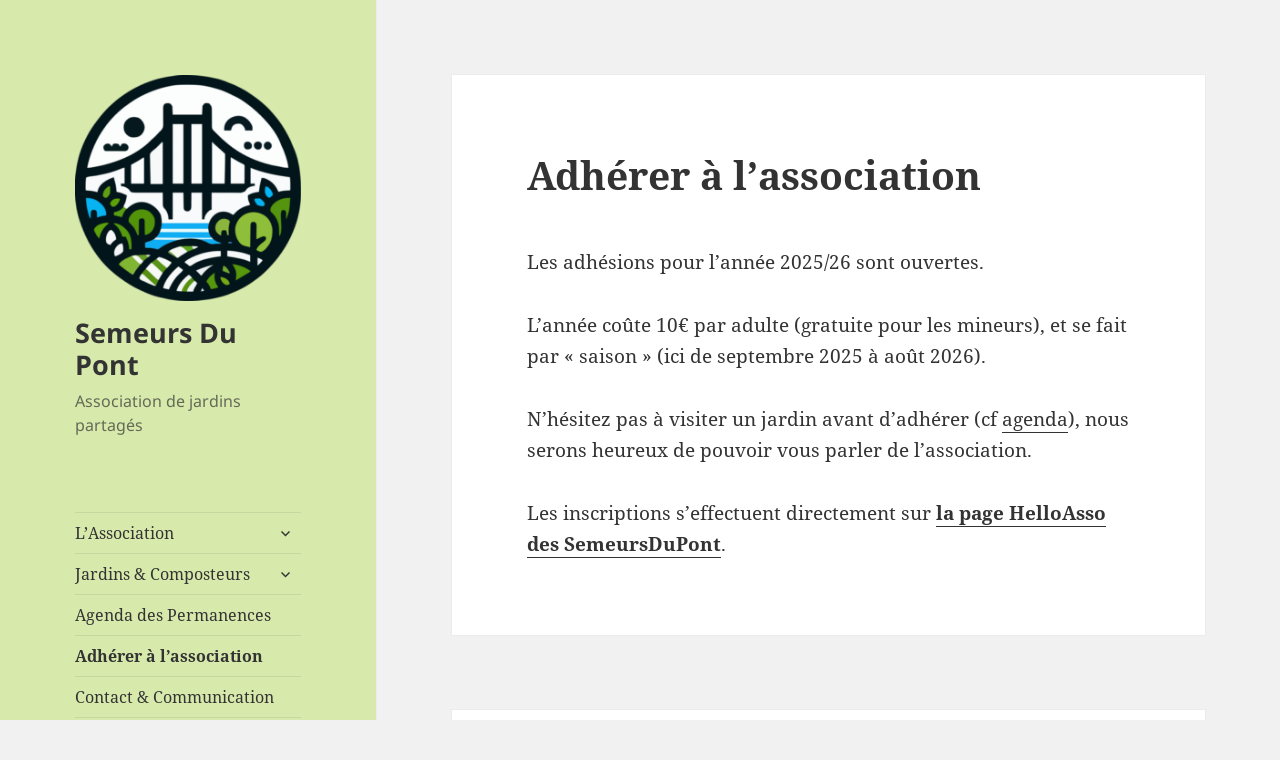

--- FILE ---
content_type: text/html; charset=UTF-8
request_url: https://www.semeursdupont.fr/adherer/
body_size: 8375
content:
<!DOCTYPE html>
<html lang="fr-FR" class="no-js">
<head>
<meta charset="UTF-8">
<meta name="viewport" content="width=device-width, initial-scale=1.0">
<link rel="profile" href="https://gmpg.org/xfn/11">
<link rel="pingback" href="https://www.semeursdupont.fr/xmlrpc.php">
<script>(function(html){html.className = html.className.replace(/\bno-js\b/,'js')})(document.documentElement);</script>
<meta name='robots' content='index, follow, max-image-preview:large, max-snippet:-1, max-video-preview:-1' />
<style>img:is([sizes="auto" i], [sizes^="auto," i]) { contain-intrinsic-size: 3000px 1500px }</style>
<script>
window.koko_analytics = {"url":"https:\/\/www.semeursdupont.fr\/koko-analytics-collect.php","site_url":"https:\/\/www.semeursdupont.fr","post_id":23,"path":"\/adherer\/","method":"fingerprint","use_cookie":false};
</script>
<!-- This site is optimized with the Yoast SEO plugin v26.7 - https://yoast.com/wordpress/plugins/seo/ -->
<title>Adhérer à l&#039;association - Semeurs Du Pont</title>
<link rel="canonical" href="https://www.semeursdupont.fr/adherer/" />
<meta property="og:locale" content="fr_FR" />
<meta property="og:type" content="article" />
<meta property="og:title" content="Adhérer à l&#039;association - Semeurs Du Pont" />
<meta property="og:description" content="Les adhésions pour l&rsquo;année 2025/26 sont ouvertes. L&rsquo;année coûte 10€ par adulte (gratuite pour les mineurs), et se fait par « saison » (ici de septembre 2025 à août 2026). N&rsquo;hésitez pas à visiter un jardin avant d&rsquo;adhérer (cf agenda), nous serons heureux de pouvoir vous parler de l&rsquo;association. Les inscriptions s&rsquo;effectuent directement sur la page HelloAsso &hellip; Continuer la lecture de Adhérer à l&rsquo;association" />
<meta property="og:url" content="https://www.semeursdupont.fr/adherer/" />
<meta property="og:site_name" content="Semeurs Du Pont" />
<meta property="article:modified_time" content="2025-07-24T16:19:14+00:00" />
<meta name="twitter:card" content="summary_large_image" />
<meta name="twitter:label1" content="Durée de lecture estimée" />
<meta name="twitter:data1" content="1 minute" />
<script type="application/ld+json" class="yoast-schema-graph">{"@context":"https://schema.org","@graph":[{"@type":"WebPage","@id":"https://www.semeursdupont.fr/adherer/","url":"https://www.semeursdupont.fr/adherer/","name":"Adhérer à l'association - Semeurs Du Pont","isPartOf":{"@id":"https://www.semeursdupont.fr/#website"},"datePublished":"2018-12-17T22:04:37+00:00","dateModified":"2025-07-24T16:19:14+00:00","breadcrumb":{"@id":"https://www.semeursdupont.fr/adherer/#breadcrumb"},"inLanguage":"fr-FR","potentialAction":[{"@type":"ReadAction","target":["https://www.semeursdupont.fr/adherer/"]}]},{"@type":"BreadcrumbList","@id":"https://www.semeursdupont.fr/adherer/#breadcrumb","itemListElement":[{"@type":"ListItem","position":1,"name":"Accueil","item":"https://www.semeursdupont.fr/"},{"@type":"ListItem","position":2,"name":"Adhérer à l&rsquo;association"}]},{"@type":"WebSite","@id":"https://www.semeursdupont.fr/#website","url":"https://www.semeursdupont.fr/","name":"Semeurs Du Pont","description":"Association de jardins partagés","publisher":{"@id":"https://www.semeursdupont.fr/#organization"},"potentialAction":[{"@type":"SearchAction","target":{"@type":"EntryPoint","urlTemplate":"https://www.semeursdupont.fr/?s={search_term_string}"},"query-input":{"@type":"PropertyValueSpecification","valueRequired":true,"valueName":"search_term_string"}}],"inLanguage":"fr-FR"},{"@type":"Organization","@id":"https://www.semeursdupont.fr/#organization","name":"Semeurs Du Pont","url":"https://www.semeursdupont.fr/","logo":{"@type":"ImageObject","inLanguage":"fr-FR","@id":"https://www.semeursdupont.fr/#/schema/logo/image/","url":"https://www.semeursdupont.fr/wp-content/uploads/2024/11/cropped-sdp-2024-v2-1.png","contentUrl":"https://www.semeursdupont.fr/wp-content/uploads/2024/11/cropped-sdp-2024-v2-1.png","width":248,"height":248,"caption":"Semeurs Du Pont"},"image":{"@id":"https://www.semeursdupont.fr/#/schema/logo/image/"}}]}</script>
<!-- / Yoast SEO plugin. -->
<link rel="alternate" type="application/rss+xml" title="Semeurs Du Pont &raquo; Flux" href="https://www.semeursdupont.fr/feed/" />
<link rel="alternate" type="application/rss+xml" title="Semeurs Du Pont &raquo; Flux des commentaires" href="https://www.semeursdupont.fr/comments/feed/" />
<script>
window._wpemojiSettings = {"baseUrl":"https:\/\/s.w.org\/images\/core\/emoji\/16.0.1\/72x72\/","ext":".png","svgUrl":"https:\/\/s.w.org\/images\/core\/emoji\/16.0.1\/svg\/","svgExt":".svg","source":{"concatemoji":"https:\/\/www.semeursdupont.fr\/wp-includes\/js\/wp-emoji-release.min.js?ver=6.8.3"}};
/*! This file is auto-generated */
!function(s,n){var o,i,e;function c(e){try{var t={supportTests:e,timestamp:(new Date).valueOf()};sessionStorage.setItem(o,JSON.stringify(t))}catch(e){}}function p(e,t,n){e.clearRect(0,0,e.canvas.width,e.canvas.height),e.fillText(t,0,0);var t=new Uint32Array(e.getImageData(0,0,e.canvas.width,e.canvas.height).data),a=(e.clearRect(0,0,e.canvas.width,e.canvas.height),e.fillText(n,0,0),new Uint32Array(e.getImageData(0,0,e.canvas.width,e.canvas.height).data));return t.every(function(e,t){return e===a[t]})}function u(e,t){e.clearRect(0,0,e.canvas.width,e.canvas.height),e.fillText(t,0,0);for(var n=e.getImageData(16,16,1,1),a=0;a<n.data.length;a++)if(0!==n.data[a])return!1;return!0}function f(e,t,n,a){switch(t){case"flag":return n(e,"\ud83c\udff3\ufe0f\u200d\u26a7\ufe0f","\ud83c\udff3\ufe0f\u200b\u26a7\ufe0f")?!1:!n(e,"\ud83c\udde8\ud83c\uddf6","\ud83c\udde8\u200b\ud83c\uddf6")&&!n(e,"\ud83c\udff4\udb40\udc67\udb40\udc62\udb40\udc65\udb40\udc6e\udb40\udc67\udb40\udc7f","\ud83c\udff4\u200b\udb40\udc67\u200b\udb40\udc62\u200b\udb40\udc65\u200b\udb40\udc6e\u200b\udb40\udc67\u200b\udb40\udc7f");case"emoji":return!a(e,"\ud83e\udedf")}return!1}function g(e,t,n,a){var r="undefined"!=typeof WorkerGlobalScope&&self instanceof WorkerGlobalScope?new OffscreenCanvas(300,150):s.createElement("canvas"),o=r.getContext("2d",{willReadFrequently:!0}),i=(o.textBaseline="top",o.font="600 32px Arial",{});return e.forEach(function(e){i[e]=t(o,e,n,a)}),i}function t(e){var t=s.createElement("script");t.src=e,t.defer=!0,s.head.appendChild(t)}"undefined"!=typeof Promise&&(o="wpEmojiSettingsSupports",i=["flag","emoji"],n.supports={everything:!0,everythingExceptFlag:!0},e=new Promise(function(e){s.addEventListener("DOMContentLoaded",e,{once:!0})}),new Promise(function(t){var n=function(){try{var e=JSON.parse(sessionStorage.getItem(o));if("object"==typeof e&&"number"==typeof e.timestamp&&(new Date).valueOf()<e.timestamp+604800&&"object"==typeof e.supportTests)return e.supportTests}catch(e){}return null}();if(!n){if("undefined"!=typeof Worker&&"undefined"!=typeof OffscreenCanvas&&"undefined"!=typeof URL&&URL.createObjectURL&&"undefined"!=typeof Blob)try{var e="postMessage("+g.toString()+"("+[JSON.stringify(i),f.toString(),p.toString(),u.toString()].join(",")+"));",a=new Blob([e],{type:"text/javascript"}),r=new Worker(URL.createObjectURL(a),{name:"wpTestEmojiSupports"});return void(r.onmessage=function(e){c(n=e.data),r.terminate(),t(n)})}catch(e){}c(n=g(i,f,p,u))}t(n)}).then(function(e){for(var t in e)n.supports[t]=e[t],n.supports.everything=n.supports.everything&&n.supports[t],"flag"!==t&&(n.supports.everythingExceptFlag=n.supports.everythingExceptFlag&&n.supports[t]);n.supports.everythingExceptFlag=n.supports.everythingExceptFlag&&!n.supports.flag,n.DOMReady=!1,n.readyCallback=function(){n.DOMReady=!0}}).then(function(){return e}).then(function(){var e;n.supports.everything||(n.readyCallback(),(e=n.source||{}).concatemoji?t(e.concatemoji):e.wpemoji&&e.twemoji&&(t(e.twemoji),t(e.wpemoji)))}))}((window,document),window._wpemojiSettings);
</script>
<style id='wp-emoji-styles-inline-css'>
img.wp-smiley, img.emoji {
display: inline !important;
border: none !important;
box-shadow: none !important;
height: 1em !important;
width: 1em !important;
margin: 0 0.07em !important;
vertical-align: -0.1em !important;
background: none !important;
padding: 0 !important;
}
</style>
<link rel='stylesheet' id='wp-block-library-css' href='//www.semeursdupont.fr/wp-content/cache/wpfc-minified/1pdehcmg/lm5z.css' media='all' />
<style id='wp-block-library-theme-inline-css'>
.wp-block-audio :where(figcaption){color:#555;font-size:13px;text-align:center}.is-dark-theme .wp-block-audio :where(figcaption){color:#ffffffa6}.wp-block-audio{margin:0 0 1em}.wp-block-code{border:1px solid #ccc;border-radius:4px;font-family:Menlo,Consolas,monaco,monospace;padding:.8em 1em}.wp-block-embed :where(figcaption){color:#555;font-size:13px;text-align:center}.is-dark-theme .wp-block-embed :where(figcaption){color:#ffffffa6}.wp-block-embed{margin:0 0 1em}.blocks-gallery-caption{color:#555;font-size:13px;text-align:center}.is-dark-theme .blocks-gallery-caption{color:#ffffffa6}:root :where(.wp-block-image figcaption){color:#555;font-size:13px;text-align:center}.is-dark-theme :root :where(.wp-block-image figcaption){color:#ffffffa6}.wp-block-image{margin:0 0 1em}.wp-block-pullquote{border-bottom:4px solid;border-top:4px solid;color:currentColor;margin-bottom:1.75em}.wp-block-pullquote cite,.wp-block-pullquote footer,.wp-block-pullquote__citation{color:currentColor;font-size:.8125em;font-style:normal;text-transform:uppercase}.wp-block-quote{border-left:.25em solid;margin:0 0 1.75em;padding-left:1em}.wp-block-quote cite,.wp-block-quote footer{color:currentColor;font-size:.8125em;font-style:normal;position:relative}.wp-block-quote:where(.has-text-align-right){border-left:none;border-right:.25em solid;padding-left:0;padding-right:1em}.wp-block-quote:where(.has-text-align-center){border:none;padding-left:0}.wp-block-quote.is-large,.wp-block-quote.is-style-large,.wp-block-quote:where(.is-style-plain){border:none}.wp-block-search .wp-block-search__label{font-weight:700}.wp-block-search__button{border:1px solid #ccc;padding:.375em .625em}:where(.wp-block-group.has-background){padding:1.25em 2.375em}.wp-block-separator.has-css-opacity{opacity:.4}.wp-block-separator{border:none;border-bottom:2px solid;margin-left:auto;margin-right:auto}.wp-block-separator.has-alpha-channel-opacity{opacity:1}.wp-block-separator:not(.is-style-wide):not(.is-style-dots){width:100px}.wp-block-separator.has-background:not(.is-style-dots){border-bottom:none;height:1px}.wp-block-separator.has-background:not(.is-style-wide):not(.is-style-dots){height:2px}.wp-block-table{margin:0 0 1em}.wp-block-table td,.wp-block-table th{word-break:normal}.wp-block-table :where(figcaption){color:#555;font-size:13px;text-align:center}.is-dark-theme .wp-block-table :where(figcaption){color:#ffffffa6}.wp-block-video :where(figcaption){color:#555;font-size:13px;text-align:center}.is-dark-theme .wp-block-video :where(figcaption){color:#ffffffa6}.wp-block-video{margin:0 0 1em}:root :where(.wp-block-template-part.has-background){margin-bottom:0;margin-top:0;padding:1.25em 2.375em}
</style>
<style id='classic-theme-styles-inline-css'>
/*! This file is auto-generated */
.wp-block-button__link{color:#fff;background-color:#32373c;border-radius:9999px;box-shadow:none;text-decoration:none;padding:calc(.667em + 2px) calc(1.333em + 2px);font-size:1.125em}.wp-block-file__button{background:#32373c;color:#fff;text-decoration:none}
</style>
<style id='global-styles-inline-css'>
:root{--wp--preset--aspect-ratio--square: 1;--wp--preset--aspect-ratio--4-3: 4/3;--wp--preset--aspect-ratio--3-4: 3/4;--wp--preset--aspect-ratio--3-2: 3/2;--wp--preset--aspect-ratio--2-3: 2/3;--wp--preset--aspect-ratio--16-9: 16/9;--wp--preset--aspect-ratio--9-16: 9/16;--wp--preset--color--black: #000000;--wp--preset--color--cyan-bluish-gray: #abb8c3;--wp--preset--color--white: #fff;--wp--preset--color--pale-pink: #f78da7;--wp--preset--color--vivid-red: #cf2e2e;--wp--preset--color--luminous-vivid-orange: #ff6900;--wp--preset--color--luminous-vivid-amber: #fcb900;--wp--preset--color--light-green-cyan: #7bdcb5;--wp--preset--color--vivid-green-cyan: #00d084;--wp--preset--color--pale-cyan-blue: #8ed1fc;--wp--preset--color--vivid-cyan-blue: #0693e3;--wp--preset--color--vivid-purple: #9b51e0;--wp--preset--color--dark-gray: #111;--wp--preset--color--light-gray: #f1f1f1;--wp--preset--color--yellow: #f4ca16;--wp--preset--color--dark-brown: #352712;--wp--preset--color--medium-pink: #e53b51;--wp--preset--color--light-pink: #ffe5d1;--wp--preset--color--dark-purple: #2e2256;--wp--preset--color--purple: #674970;--wp--preset--color--blue-gray: #22313f;--wp--preset--color--bright-blue: #55c3dc;--wp--preset--color--light-blue: #e9f2f9;--wp--preset--gradient--vivid-cyan-blue-to-vivid-purple: linear-gradient(135deg,rgba(6,147,227,1) 0%,rgb(155,81,224) 100%);--wp--preset--gradient--light-green-cyan-to-vivid-green-cyan: linear-gradient(135deg,rgb(122,220,180) 0%,rgb(0,208,130) 100%);--wp--preset--gradient--luminous-vivid-amber-to-luminous-vivid-orange: linear-gradient(135deg,rgba(252,185,0,1) 0%,rgba(255,105,0,1) 100%);--wp--preset--gradient--luminous-vivid-orange-to-vivid-red: linear-gradient(135deg,rgba(255,105,0,1) 0%,rgb(207,46,46) 100%);--wp--preset--gradient--very-light-gray-to-cyan-bluish-gray: linear-gradient(135deg,rgb(238,238,238) 0%,rgb(169,184,195) 100%);--wp--preset--gradient--cool-to-warm-spectrum: linear-gradient(135deg,rgb(74,234,220) 0%,rgb(151,120,209) 20%,rgb(207,42,186) 40%,rgb(238,44,130) 60%,rgb(251,105,98) 80%,rgb(254,248,76) 100%);--wp--preset--gradient--blush-light-purple: linear-gradient(135deg,rgb(255,206,236) 0%,rgb(152,150,240) 100%);--wp--preset--gradient--blush-bordeaux: linear-gradient(135deg,rgb(254,205,165) 0%,rgb(254,45,45) 50%,rgb(107,0,62) 100%);--wp--preset--gradient--luminous-dusk: linear-gradient(135deg,rgb(255,203,112) 0%,rgb(199,81,192) 50%,rgb(65,88,208) 100%);--wp--preset--gradient--pale-ocean: linear-gradient(135deg,rgb(255,245,203) 0%,rgb(182,227,212) 50%,rgb(51,167,181) 100%);--wp--preset--gradient--electric-grass: linear-gradient(135deg,rgb(202,248,128) 0%,rgb(113,206,126) 100%);--wp--preset--gradient--midnight: linear-gradient(135deg,rgb(2,3,129) 0%,rgb(40,116,252) 100%);--wp--preset--gradient--dark-gray-gradient-gradient: linear-gradient(90deg, rgba(17,17,17,1) 0%, rgba(42,42,42,1) 100%);--wp--preset--gradient--light-gray-gradient: linear-gradient(90deg, rgba(241,241,241,1) 0%, rgba(215,215,215,1) 100%);--wp--preset--gradient--white-gradient: linear-gradient(90deg, rgba(255,255,255,1) 0%, rgba(230,230,230,1) 100%);--wp--preset--gradient--yellow-gradient: linear-gradient(90deg, rgba(244,202,22,1) 0%, rgba(205,168,10,1) 100%);--wp--preset--gradient--dark-brown-gradient: linear-gradient(90deg, rgba(53,39,18,1) 0%, rgba(91,67,31,1) 100%);--wp--preset--gradient--medium-pink-gradient: linear-gradient(90deg, rgba(229,59,81,1) 0%, rgba(209,28,51,1) 100%);--wp--preset--gradient--light-pink-gradient: linear-gradient(90deg, rgba(255,229,209,1) 0%, rgba(255,200,158,1) 100%);--wp--preset--gradient--dark-purple-gradient: linear-gradient(90deg, rgba(46,34,86,1) 0%, rgba(66,48,123,1) 100%);--wp--preset--gradient--purple-gradient: linear-gradient(90deg, rgba(103,73,112,1) 0%, rgba(131,93,143,1) 100%);--wp--preset--gradient--blue-gray-gradient: linear-gradient(90deg, rgba(34,49,63,1) 0%, rgba(52,75,96,1) 100%);--wp--preset--gradient--bright-blue-gradient: linear-gradient(90deg, rgba(85,195,220,1) 0%, rgba(43,180,211,1) 100%);--wp--preset--gradient--light-blue-gradient: linear-gradient(90deg, rgba(233,242,249,1) 0%, rgba(193,218,238,1) 100%);--wp--preset--font-size--small: 13px;--wp--preset--font-size--medium: 20px;--wp--preset--font-size--large: 36px;--wp--preset--font-size--x-large: 42px;--wp--preset--spacing--20: 0.44rem;--wp--preset--spacing--30: 0.67rem;--wp--preset--spacing--40: 1rem;--wp--preset--spacing--50: 1.5rem;--wp--preset--spacing--60: 2.25rem;--wp--preset--spacing--70: 3.38rem;--wp--preset--spacing--80: 5.06rem;--wp--preset--shadow--natural: 6px 6px 9px rgba(0, 0, 0, 0.2);--wp--preset--shadow--deep: 12px 12px 50px rgba(0, 0, 0, 0.4);--wp--preset--shadow--sharp: 6px 6px 0px rgba(0, 0, 0, 0.2);--wp--preset--shadow--outlined: 6px 6px 0px -3px rgba(255, 255, 255, 1), 6px 6px rgba(0, 0, 0, 1);--wp--preset--shadow--crisp: 6px 6px 0px rgba(0, 0, 0, 1);}:where(.is-layout-flex){gap: 0.5em;}:where(.is-layout-grid){gap: 0.5em;}body .is-layout-flex{display: flex;}.is-layout-flex{flex-wrap: wrap;align-items: center;}.is-layout-flex > :is(*, div){margin: 0;}body .is-layout-grid{display: grid;}.is-layout-grid > :is(*, div){margin: 0;}:where(.wp-block-columns.is-layout-flex){gap: 2em;}:where(.wp-block-columns.is-layout-grid){gap: 2em;}:where(.wp-block-post-template.is-layout-flex){gap: 1.25em;}:where(.wp-block-post-template.is-layout-grid){gap: 1.25em;}.has-black-color{color: var(--wp--preset--color--black) !important;}.has-cyan-bluish-gray-color{color: var(--wp--preset--color--cyan-bluish-gray) !important;}.has-white-color{color: var(--wp--preset--color--white) !important;}.has-pale-pink-color{color: var(--wp--preset--color--pale-pink) !important;}.has-vivid-red-color{color: var(--wp--preset--color--vivid-red) !important;}.has-luminous-vivid-orange-color{color: var(--wp--preset--color--luminous-vivid-orange) !important;}.has-luminous-vivid-amber-color{color: var(--wp--preset--color--luminous-vivid-amber) !important;}.has-light-green-cyan-color{color: var(--wp--preset--color--light-green-cyan) !important;}.has-vivid-green-cyan-color{color: var(--wp--preset--color--vivid-green-cyan) !important;}.has-pale-cyan-blue-color{color: var(--wp--preset--color--pale-cyan-blue) !important;}.has-vivid-cyan-blue-color{color: var(--wp--preset--color--vivid-cyan-blue) !important;}.has-vivid-purple-color{color: var(--wp--preset--color--vivid-purple) !important;}.has-black-background-color{background-color: var(--wp--preset--color--black) !important;}.has-cyan-bluish-gray-background-color{background-color: var(--wp--preset--color--cyan-bluish-gray) !important;}.has-white-background-color{background-color: var(--wp--preset--color--white) !important;}.has-pale-pink-background-color{background-color: var(--wp--preset--color--pale-pink) !important;}.has-vivid-red-background-color{background-color: var(--wp--preset--color--vivid-red) !important;}.has-luminous-vivid-orange-background-color{background-color: var(--wp--preset--color--luminous-vivid-orange) !important;}.has-luminous-vivid-amber-background-color{background-color: var(--wp--preset--color--luminous-vivid-amber) !important;}.has-light-green-cyan-background-color{background-color: var(--wp--preset--color--light-green-cyan) !important;}.has-vivid-green-cyan-background-color{background-color: var(--wp--preset--color--vivid-green-cyan) !important;}.has-pale-cyan-blue-background-color{background-color: var(--wp--preset--color--pale-cyan-blue) !important;}.has-vivid-cyan-blue-background-color{background-color: var(--wp--preset--color--vivid-cyan-blue) !important;}.has-vivid-purple-background-color{background-color: var(--wp--preset--color--vivid-purple) !important;}.has-black-border-color{border-color: var(--wp--preset--color--black) !important;}.has-cyan-bluish-gray-border-color{border-color: var(--wp--preset--color--cyan-bluish-gray) !important;}.has-white-border-color{border-color: var(--wp--preset--color--white) !important;}.has-pale-pink-border-color{border-color: var(--wp--preset--color--pale-pink) !important;}.has-vivid-red-border-color{border-color: var(--wp--preset--color--vivid-red) !important;}.has-luminous-vivid-orange-border-color{border-color: var(--wp--preset--color--luminous-vivid-orange) !important;}.has-luminous-vivid-amber-border-color{border-color: var(--wp--preset--color--luminous-vivid-amber) !important;}.has-light-green-cyan-border-color{border-color: var(--wp--preset--color--light-green-cyan) !important;}.has-vivid-green-cyan-border-color{border-color: var(--wp--preset--color--vivid-green-cyan) !important;}.has-pale-cyan-blue-border-color{border-color: var(--wp--preset--color--pale-cyan-blue) !important;}.has-vivid-cyan-blue-border-color{border-color: var(--wp--preset--color--vivid-cyan-blue) !important;}.has-vivid-purple-border-color{border-color: var(--wp--preset--color--vivid-purple) !important;}.has-vivid-cyan-blue-to-vivid-purple-gradient-background{background: var(--wp--preset--gradient--vivid-cyan-blue-to-vivid-purple) !important;}.has-light-green-cyan-to-vivid-green-cyan-gradient-background{background: var(--wp--preset--gradient--light-green-cyan-to-vivid-green-cyan) !important;}.has-luminous-vivid-amber-to-luminous-vivid-orange-gradient-background{background: var(--wp--preset--gradient--luminous-vivid-amber-to-luminous-vivid-orange) !important;}.has-luminous-vivid-orange-to-vivid-red-gradient-background{background: var(--wp--preset--gradient--luminous-vivid-orange-to-vivid-red) !important;}.has-very-light-gray-to-cyan-bluish-gray-gradient-background{background: var(--wp--preset--gradient--very-light-gray-to-cyan-bluish-gray) !important;}.has-cool-to-warm-spectrum-gradient-background{background: var(--wp--preset--gradient--cool-to-warm-spectrum) !important;}.has-blush-light-purple-gradient-background{background: var(--wp--preset--gradient--blush-light-purple) !important;}.has-blush-bordeaux-gradient-background{background: var(--wp--preset--gradient--blush-bordeaux) !important;}.has-luminous-dusk-gradient-background{background: var(--wp--preset--gradient--luminous-dusk) !important;}.has-pale-ocean-gradient-background{background: var(--wp--preset--gradient--pale-ocean) !important;}.has-electric-grass-gradient-background{background: var(--wp--preset--gradient--electric-grass) !important;}.has-midnight-gradient-background{background: var(--wp--preset--gradient--midnight) !important;}.has-small-font-size{font-size: var(--wp--preset--font-size--small) !important;}.has-medium-font-size{font-size: var(--wp--preset--font-size--medium) !important;}.has-large-font-size{font-size: var(--wp--preset--font-size--large) !important;}.has-x-large-font-size{font-size: var(--wp--preset--font-size--x-large) !important;}
:where(.wp-block-post-template.is-layout-flex){gap: 1.25em;}:where(.wp-block-post-template.is-layout-grid){gap: 1.25em;}
:where(.wp-block-columns.is-layout-flex){gap: 2em;}:where(.wp-block-columns.is-layout-grid){gap: 2em;}
:root :where(.wp-block-pullquote){font-size: 1.5em;line-height: 1.6;}
</style>
<link rel='stylesheet' id='twentyfifteen-fonts-css' href='//www.semeursdupont.fr/wp-content/cache/wpfc-minified/7yef1zdh/lm5z.css' media='all' />
<link rel='stylesheet' id='genericons-css' href='//www.semeursdupont.fr/wp-content/cache/wpfc-minified/kqfrhz6w/lm5z.css' media='all' />
<link rel='stylesheet' id='twentyfifteen-style-css' href='//www.semeursdupont.fr/wp-content/cache/wpfc-minified/qlindo3y/lm5z.css' media='all' />
<style id='twentyfifteen-style-inline-css'>
/* Custom Header Background Color */
body:before,
.site-header {
background-color: #d7eaac;
}
@media screen and (min-width: 59.6875em) {
.site-header,
.secondary {
background-color: transparent;
}
.widget button,
.widget input[type="button"],
.widget input[type="reset"],
.widget input[type="submit"],
.widget_calendar tbody a,
.widget_calendar tbody a:hover,
.widget_calendar tbody a:focus {
color: #d7eaac;
}
}
</style>
<link rel='stylesheet' id='twentyfifteen-block-style-css' href='//www.semeursdupont.fr/wp-content/cache/wpfc-minified/qi1r3was/lm5z.css' media='all' />
<script src="https://www.semeursdupont.fr/wp-includes/js/jquery/jquery.min.js?ver=3.7.1" id="jquery-core-js"></script>
<script src="https://www.semeursdupont.fr/wp-includes/js/jquery/jquery-migrate.min.js?ver=3.4.1" id="jquery-migrate-js"></script>
<script id="twentyfifteen-script-js-extra">
var screenReaderText = {"expand":"<span class=\"screen-reader-text\">ouvrir le sous-menu<\/span>","collapse":"<span class=\"screen-reader-text\">fermer le sous-menu<\/span>"};
</script>
<script src="https://www.semeursdupont.fr/wp-content/themes/twentyfifteen/js/functions.js?ver=20250303" id="twentyfifteen-script-js" defer data-wp-strategy="defer"></script>
<link rel="https://api.w.org/" href="https://www.semeursdupont.fr/wp-json/" /><link rel="alternate" title="JSON" type="application/json" href="https://www.semeursdupont.fr/wp-json/wp/v2/pages/23" /><link rel="EditURI" type="application/rsd+xml" title="RSD" href="https://www.semeursdupont.fr/xmlrpc.php?rsd" />
<meta name="generator" content="WordPress 6.8.3" />
<link rel='shortlink' href='https://www.semeursdupont.fr/?p=23' />
<link rel="alternate" title="oEmbed (JSON)" type="application/json+oembed" href="https://www.semeursdupont.fr/wp-json/oembed/1.0/embed?url=https%3A%2F%2Fwww.semeursdupont.fr%2Fadherer%2F" />
<link rel="alternate" title="oEmbed (XML)" type="text/xml+oembed" href="https://www.semeursdupont.fr/wp-json/oembed/1.0/embed?url=https%3A%2F%2Fwww.semeursdupont.fr%2Fadherer%2F&#038;format=xml" />
<link rel="icon" href="https://www.semeursdupont.fr/wp-content/uploads/2024/11/cropped-sdp-2024-v2-32x32.png" sizes="32x32" />
<link rel="icon" href="https://www.semeursdupont.fr/wp-content/uploads/2024/11/cropped-sdp-2024-v2-192x192.png" sizes="192x192" />
<link rel="apple-touch-icon" href="https://www.semeursdupont.fr/wp-content/uploads/2024/11/cropped-sdp-2024-v2-180x180.png" />
<meta name="msapplication-TileImage" content="https://www.semeursdupont.fr/wp-content/uploads/2024/11/cropped-sdp-2024-v2-270x270.png" />
</head>
<body class="wp-singular page-template-default page page-id-23 wp-custom-logo wp-embed-responsive wp-theme-twentyfifteen">
<div id="page" class="hfeed site">
<a class="skip-link screen-reader-text" href="#content">
Aller au contenu	</a>
<div id="sidebar" class="sidebar">
<header id="masthead" class="site-header">
<div class="site-branding">
<a href="https://www.semeursdupont.fr/" class="custom-logo-link" rel="home"><img width="248" height="248" src="https://www.semeursdupont.fr/wp-content/uploads/2024/11/cropped-sdp-2024-v2-1.png" class="custom-logo" alt="Semeurs Du Pont" decoding="async" fetchpriority="high" srcset="https://www.semeursdupont.fr/wp-content/uploads/2024/11/cropped-sdp-2024-v2-1.png 248w, https://www.semeursdupont.fr/wp-content/uploads/2024/11/cropped-sdp-2024-v2-1-150x150.png 150w" sizes="(max-width: 248px) 100vw, 248px" /></a>						<p class="site-title"><a href="https://www.semeursdupont.fr/" rel="home" >Semeurs Du Pont</a></p>
<p class="site-description">Association de jardins partagés</p>
<button class="secondary-toggle">Menu et widgets</button>
</div><!-- .site-branding -->
</header><!-- .site-header -->
<div id="secondary" class="secondary">
<nav id="site-navigation" class="main-navigation">
<div class="menu-principal-container"><ul id="menu-principal" class="nav-menu"><li id="menu-item-22" class="menu-item menu-item-type-post_type menu-item-object-page menu-item-home menu-item-has-children menu-item-22"><a href="https://www.semeursdupont.fr/">L&rsquo;Association</a>
<ul class="sub-menu">
<li id="menu-item-675" class="menu-item menu-item-type-post_type menu-item-object-page menu-item-675"><a href="https://www.semeursdupont.fr/association-semeurs-du-pont/documents-officiels/">Documents Officiels</a></li>
<li id="menu-item-683" class="menu-item menu-item-type-post_type menu-item-object-page menu-item-683"><a href="https://www.semeursdupont.fr/association-semeurs-du-pont/charte-graphique/">Charte Graphique</a></li>
</ul>
</li>
<li id="menu-item-581" class="menu-item menu-item-type-post_type menu-item-object-page menu-item-has-children menu-item-581"><a href="https://www.semeursdupont.fr/les-jardins/">Jardins &amp; Composteurs</a>
<ul class="sub-menu">
<li id="menu-item-616" class="menu-item menu-item-type-post_type menu-item-object-page menu-item-616"><a href="https://www.semeursdupont.fr/les-jardins/jardin-du-val-dosne-saint-maurice/">Jardin du Val d&rsquo;Osne</a></li>
<li id="menu-item-636" class="menu-item menu-item-type-post_type menu-item-object-page menu-item-636"><a href="https://www.semeursdupont.fr/les-jardins/jardin-de-bercy-charenton/">Jardin de Bercy</a></li>
<li id="menu-item-647" class="menu-item menu-item-type-post_type menu-item-object-page menu-item-647"><a href="https://www.semeursdupont.fr/les-jardins/les-composteurs/">Les Composteurs</a></li>
<li id="menu-item-637" class="menu-item menu-item-type-post_type menu-item-object-page menu-item-637"><a href="https://www.semeursdupont.fr/les-jardins/jardinieres-du-square-paul-eluard/">Jardinières du Square Paul Eluard</a></li>
</ul>
</li>
<li id="menu-item-189" class="menu-item menu-item-type-post_type menu-item-object-page menu-item-189"><a href="https://www.semeursdupont.fr/agenda/">Agenda des Permanences</a></li>
<li id="menu-item-25" class="menu-item menu-item-type-post_type menu-item-object-page current-menu-item page_item page-item-23 current_page_item menu-item-25"><a href="https://www.semeursdupont.fr/adherer/" aria-current="page">Adhérer à l&rsquo;association</a></li>
<li id="menu-item-28" class="menu-item menu-item-type-post_type menu-item-object-page menu-item-28"><a href="https://www.semeursdupont.fr/contact/">Contact &amp; Communication</a></li>
<li id="menu-item-30" class="menu-item menu-item-type-taxonomy menu-item-object-category menu-item-30"><a href="https://www.semeursdupont.fr/category/actualites/">Actualités</a></li>
</ul></div>			</nav><!-- .main-navigation -->
<div id="widget-area" class="widget-area" role="complementary">
<aside id="search-2" class="widget widget_search"><form role="search" method="get" class="search-form" action="https://www.semeursdupont.fr/">
<label>
<span class="screen-reader-text">Rechercher :</span>
<input type="search" class="search-field" placeholder="Rechercher…" value="" name="s" />
</label>
<input type="submit" class="search-submit screen-reader-text" value="Rechercher" />
</form></aside>			</div><!-- .widget-area -->
</div><!-- .secondary -->
</div><!-- .sidebar -->
<div id="content" class="site-content">
<div id="primary" class="content-area">
<main id="main" class="site-main">
<article id="post-23" class="post-23 page type-page status-publish hentry">
<header class="entry-header">
<h1 class="entry-title">Adhérer à l&rsquo;association</h1>	</header><!-- .entry-header -->
<div class="entry-content">
<p>Les adhésions pour l&rsquo;année 2025/26 sont ouvertes.</p>
<p>L&rsquo;année coûte 10€ par adulte (gratuite pour les mineurs), et se fait par « saison » (ici de septembre 2025 à août 2026).</p>
<p>N&rsquo;hésitez pas à visiter un jardin avant d&rsquo;adhérer (cf <a href="https://www.semeursdupont.fr/agenda/" data-type="page" data-id="186">agenda</a>), nous serons heureux de pouvoir vous parler de l&rsquo;association.</p>
<p>Les inscriptions s&rsquo;effectuent directement sur <a href="https://www.helloasso.com/associations/les-semeurs-du-pont/adhesions/adherer-a-l-association-semeursdupont-saison-septembre-2025-a-aout-2026" target="_blank" rel="noreferrer noopener"><strong>la page HelloAsso des SemeursDuPont</strong></a>.</p>
</div><!-- .entry-content -->
</article><!-- #post-23 -->
</main><!-- .site-main -->
</div><!-- .content-area -->

</div><!-- .site-content -->
<footer id="colophon" class="site-footer">
<div class="site-info">
</div><!-- .site-info -->
</footer><!-- .site-footer -->
</div><!-- .site -->
<script type="speculationrules">
{"prefetch":[{"source":"document","where":{"and":[{"href_matches":"\/*"},{"not":{"href_matches":["\/wp-*.php","\/wp-admin\/*","\/wp-content\/uploads\/*","\/wp-content\/*","\/wp-content\/plugins\/*","\/wp-content\/themes\/twentyfifteen\/*","\/*\\?(.+)"]}},{"not":{"selector_matches":"a[rel~=\"nofollow\"]"}},{"not":{"selector_matches":".no-prefetch, .no-prefetch a"}}]},"eagerness":"conservative"}]}
</script>
<!-- Koko Analytics v2.1.3 - https://www.kokoanalytics.com/ -->
<script>
!function(){var e=window,r=e.koko_analytics;r.trackPageview=function(e,t){"prerender"==document.visibilityState||/bot|crawl|spider|seo|lighthouse|facebookexternalhit|preview/i.test(navigator.userAgent)||navigator.sendBeacon(r.url,new URLSearchParams({pa:e,po:t,r:0==document.referrer.indexOf(r.site_url)?"":document.referrer,m:r.use_cookie?"c":r.method[0]}))},e.addEventListener("load",function(){r.trackPageview(r.path,r.post_id)})}();
</script>
</body>
</html><!-- WP Fastest Cache file was created in 0.363 seconds, on 16 January 2026 @ 19 h 25 min -->

--- FILE ---
content_type: text/css
request_url: https://www.semeursdupont.fr/wp-content/cache/wpfc-minified/7yef1zdh/lm5z.css
body_size: 1158
content:
@font-face {
font-family: 'Noto Sans';
font-style: normal;
font-display: fallback;
font-weight: 400;
src:
url(https://www.semeursdupont.fr/wp-content/themes/twentyfifteen/assets/fonts/noto-sans/noto-sans-cyrillic-ext-400-normal.woff2?ver=27) format('woff2'),
url(https://www.semeursdupont.fr/wp-content/themes/twentyfifteen/assets/fonts/noto-sans/noto-sans-all-400-normal.woff?ver=27) format('woff');
unicode-range: U+0460-052F, U+1C80-1C88, U+20B4, U+2DE0-2DFF, U+A640-A69F, U+FE2E-FE2F;
} @font-face {
font-family: 'Noto Sans';
font-style: normal;
font-display: fallback;
font-weight: 400;
src:
url(https://www.semeursdupont.fr/wp-content/themes/twentyfifteen/assets/fonts/noto-sans/noto-sans-cyrillic-400-normal.woff2?ver=27) format('woff2'),
url(https://www.semeursdupont.fr/wp-content/themes/twentyfifteen/assets/fonts/noto-sans/noto-sans-all-400-normal.woff?ver=27) format('woff');
unicode-range: U+0301, U+0400-045F, U+0490-0491, U+04B0-04B1, U+2116;
} @font-face {
font-family: 'Noto Sans';
font-style: normal;
font-display: fallback;
font-weight: 400;
src:
url(https://www.semeursdupont.fr/wp-content/themes/twentyfifteen/assets/fonts/noto-sans/noto-sans-devanagari-400-normal.woff2?ver=27) format('woff2'),
url(https://www.semeursdupont.fr/wp-content/themes/twentyfifteen/assets/fonts/noto-sans/noto-sans-all-400-normal.woff?ver=27) format('woff');
unicode-range: U+0900-097F, U+1CD0-1CF6, U+1CF8-1CF9, U+200C-200D, U+20A8, U+20B9, U+25CC, U+A830-A839, U+A8E0-A8FB;
} @font-face {
font-family: 'Noto Sans';
font-style: normal;
font-display: fallback;
font-weight: 400;
src:
url(https://www.semeursdupont.fr/wp-content/themes/twentyfifteen/assets/fonts/noto-sans/noto-sans-greek-ext-400-normal.woff2?ver=27) format('woff2'),
url(https://www.semeursdupont.fr/wp-content/themes/twentyfifteen/assets/fonts/noto-sans/noto-sans-all-400-normal.woff?ver=27) format('woff');
unicode-range: U+1F00-1FFF;
} @font-face {
font-family: 'Noto Sans';
font-style: normal;
font-display: fallback;
font-weight: 400;
src:
url(https://www.semeursdupont.fr/wp-content/themes/twentyfifteen/assets/fonts/noto-sans/noto-sans-greek-400-normal.woff2?ver=27) format('woff2'),
url(https://www.semeursdupont.fr/wp-content/themes/twentyfifteen/assets/fonts/noto-sans/noto-sans-all-400-normal.woff?ver=27) format('woff');
unicode-range: U+0370-03FF;
} @font-face {
font-family: 'Noto Sans';
font-style: normal;
font-display: fallback;
font-weight: 400;
src:
url(https://www.semeursdupont.fr/wp-content/themes/twentyfifteen/assets/fonts/noto-sans/noto-sans-vietnamese-400-normal.woff2?ver=27) format('woff2'),
url(https://www.semeursdupont.fr/wp-content/themes/twentyfifteen/assets/fonts/noto-sans/noto-sans-all-400-normal.woff?ver=27) format('woff');
unicode-range: U+0102-0103, U+0110-0111, U+0128-0129, U+0168-0169, U+01A0-01A1, U+01AF-01B0, U+1EA0-1EF9, U+20AB;
} @font-face {
font-family: 'Noto Sans';
font-style: normal;
font-display: fallback;
font-weight: 400;
src:
url(https://www.semeursdupont.fr/wp-content/themes/twentyfifteen/assets/fonts/noto-sans/noto-sans-latin-ext-400-normal.woff2?ver=27) format('woff2'),
url(https://www.semeursdupont.fr/wp-content/themes/twentyfifteen/assets/fonts/noto-sans/noto-sans-all-400-normal.woff?ver=27) format('woff');
unicode-range: U+0100-024F, U+0259, U+1E00-1EFF, U+2020, U+20A0-20AB, U+20AD-20CF, U+2113, U+2C60-2C7F, U+A720-A7FF;
} @font-face {
font-family: 'Noto Sans';
font-style: normal;
font-display: fallback;
font-weight: 400;
src:
url(https://www.semeursdupont.fr/wp-content/themes/twentyfifteen/assets/fonts/noto-sans/noto-sans-latin-400-normal.woff2?ver=27) format('woff2'),
url(https://www.semeursdupont.fr/wp-content/themes/twentyfifteen/assets/fonts/noto-sans/noto-sans-all-400-normal.woff?ver=27) format('woff');
unicode-range: U+0000-00FF, U+0131, U+0152-0153, U+02BB-02BC, U+02C6, U+02DA, U+02DC, U+2000-206F, U+2074, U+20AC, U+2122, U+2191, U+2193, U+2212, U+2215, U+FEFF, U+FFFD;
} @font-face {
font-family: 'Noto Sans';
font-style: italic;
font-display: fallback;
font-weight: 400;
src:
url(https://www.semeursdupont.fr/wp-content/themes/twentyfifteen/assets/fonts/noto-sans/noto-sans-cyrillic-ext-400-italic.woff2?ver=27) format('woff2'),
url(https://www.semeursdupont.fr/wp-content/themes/twentyfifteen/assets/fonts/noto-sans/noto-sans-all-400-italic.woff?ver=27) format('woff');
unicode-range: U+0460-052F, U+1C80-1C88, U+20B4, U+2DE0-2DFF, U+A640-A69F, U+FE2E-FE2F;
} @font-face {
font-family: 'Noto Sans';
font-style: italic;
font-display: fallback;
font-weight: 400;
src:
url(https://www.semeursdupont.fr/wp-content/themes/twentyfifteen/assets/fonts/noto-sans/noto-sans-cyrillic-400-italic.woff2?ver=27) format('woff2'),
url(https://www.semeursdupont.fr/wp-content/themes/twentyfifteen/assets/fonts/noto-sans/noto-sans-all-400-italic.woff?ver=27) format('woff');
unicode-range: U+0301, U+0400-045F, U+0490-0491, U+04B0-04B1, U+2116;
} @font-face {
font-family: 'Noto Sans';
font-style: italic;
font-display: fallback;
font-weight: 400;
src:
url(https://www.semeursdupont.fr/wp-content/themes/twentyfifteen/assets/fonts/noto-sans/noto-sans-devanagari-400-italic.woff2?ver=27) format('woff2'),
url(https://www.semeursdupont.fr/wp-content/themes/twentyfifteen/assets/fonts/noto-sans/noto-sans-all-400-italic.woff?ver=27) format('woff');
unicode-range: U+0900-097F, U+1CD0-1CF6, U+1CF8-1CF9, U+200C-200D, U+20A8, U+20B9, U+25CC, U+A830-A839, U+A8E0-A8FB;
} @font-face {
font-family: 'Noto Sans';
font-style: italic;
font-display: fallback;
font-weight: 400;
src:
url(https://www.semeursdupont.fr/wp-content/themes/twentyfifteen/assets/fonts/noto-sans/noto-sans-greek-ext-400-italic.woff2?ver=27) format('woff2'),
url(https://www.semeursdupont.fr/wp-content/themes/twentyfifteen/assets/fonts/noto-sans/noto-sans-all-400-italic.woff?ver=27) format('woff');
unicode-range: U+1F00-1FFF;
} @font-face {
font-family: 'Noto Sans';
font-style: italic;
font-display: fallback;
font-weight: 400;
src:
url(https://www.semeursdupont.fr/wp-content/themes/twentyfifteen/assets/fonts/noto-sans/noto-sans-greek-400-italic.woff2?ver=27) format('woff2'),
url(https://www.semeursdupont.fr/wp-content/themes/twentyfifteen/assets/fonts/noto-sans/noto-sans-all-400-italic.woff?ver=27) format('woff');
unicode-range: U+0370-03FF;
} @font-face {
font-family: 'Noto Sans';
font-style: italic;
font-display: fallback;
font-weight: 400;
src:
url(https://www.semeursdupont.fr/wp-content/themes/twentyfifteen/assets/fonts/noto-sans/noto-sans-vietnamese-400-italic.woff2?ver=27) format('woff2'),
url(https://www.semeursdupont.fr/wp-content/themes/twentyfifteen/assets/fonts/noto-sans/noto-sans-all-400-italic.woff?ver=27) format('woff');
unicode-range: U+0102-0103, U+0110-0111, U+0128-0129, U+0168-0169, U+01A0-01A1, U+01AF-01B0, U+1EA0-1EF9, U+20AB;
} @font-face {
font-family: 'Noto Sans';
font-style: italic;
font-display: fallback;
font-weight: 400;
src:
url(https://www.semeursdupont.fr/wp-content/themes/twentyfifteen/assets/fonts/noto-sans/noto-sans-latin-ext-400-italic.woff2?ver=27) format('woff2'),
url(https://www.semeursdupont.fr/wp-content/themes/twentyfifteen/assets/fonts/noto-sans/noto-sans-all-400-italic.woff?ver=27) format('woff');
unicode-range: U+0100-024F, U+0259, U+1E00-1EFF, U+2020, U+20A0-20AB, U+20AD-20CF, U+2113, U+2C60-2C7F, U+A720-A7FF;
} @font-face {
font-family: 'Noto Sans';
font-style: italic;
font-display: fallback;
font-weight: 400;
src:
url(https://www.semeursdupont.fr/wp-content/themes/twentyfifteen/assets/fonts/noto-sans/noto-sans-latin-400-italic.woff2?ver=27) format('woff2'),
url(https://www.semeursdupont.fr/wp-content/themes/twentyfifteen/assets/fonts/noto-sans/noto-sans-all-400-italic.woff?ver=27) format('woff');
unicode-range: U+0000-00FF, U+0131, U+0152-0153, U+02BB-02BC, U+02C6, U+02DA, U+02DC, U+2000-206F, U+2074, U+20AC, U+2122, U+2191, U+2193, U+2212, U+2215, U+FEFF, U+FFFD;
} @font-face {
font-family: 'Noto Sans';
font-style: normal;
font-display: fallback;
font-weight: 700;
src:
url(https://www.semeursdupont.fr/wp-content/themes/twentyfifteen/assets/fonts/noto-sans/noto-sans-cyrillic-ext-700-normal.woff2?ver=27) format('woff2'),
url(https://www.semeursdupont.fr/wp-content/themes/twentyfifteen/assets/fonts/noto-sans/noto-sans-all-700-normal.woff?ver=27) format('woff');
unicode-range: U+0460-052F, U+1C80-1C88, U+20B4, U+2DE0-2DFF, U+A640-A69F, U+FE2E-FE2F;
} @font-face {
font-family: 'Noto Sans';
font-style: normal;
font-display: fallback;
font-weight: 700;
src:
url(https://www.semeursdupont.fr/wp-content/themes/twentyfifteen/assets/fonts/noto-sans/noto-sans-cyrillic-700-normal.woff2?ver=27) format('woff2'),
url(https://www.semeursdupont.fr/wp-content/themes/twentyfifteen/assets/fonts/noto-sans/noto-sans-all-700-normal.woff?ver=27) format('woff');
unicode-range: U+0301, U+0400-045F, U+0490-0491, U+04B0-04B1, U+2116;
} @font-face {
font-family: 'Noto Sans';
font-style: normal;
font-display: fallback;
font-weight: 700;
src:
url(https://www.semeursdupont.fr/wp-content/themes/twentyfifteen/assets/fonts/noto-sans/noto-sans-devanagari-700-normal.woff2?ver=27) format('woff2'),
url(https://www.semeursdupont.fr/wp-content/themes/twentyfifteen/assets/fonts/noto-sans/noto-sans-all-700-normal.woff?ver=27) format('woff');
unicode-range: U+0900-097F, U+1CD0-1CF6, U+1CF8-1CF9, U+200C-200D, U+20A8, U+20B9, U+25CC, U+A830-A839, U+A8E0-A8FB;
} @font-face {
font-family: 'Noto Sans';
font-style: normal;
font-display: fallback;
font-weight: 700;
src:
url(https://www.semeursdupont.fr/wp-content/themes/twentyfifteen/assets/fonts/noto-sans/noto-sans-greek-ext-700-normal.woff2?ver=27) format('woff2'),
url(https://www.semeursdupont.fr/wp-content/themes/twentyfifteen/assets/fonts/noto-sans/noto-sans-all-700-normal.woff?ver=27) format('woff');
unicode-range: U+1F00-1FFF;
} @font-face {
font-family: 'Noto Sans';
font-style: normal;
font-display: fallback;
font-weight: 700;
src:
url(https://www.semeursdupont.fr/wp-content/themes/twentyfifteen/assets/fonts/noto-sans/noto-sans-greek-700-normal.woff2?ver=27) format('woff2'),
url(https://www.semeursdupont.fr/wp-content/themes/twentyfifteen/assets/fonts/noto-sans/noto-sans-all-700-normal.woff?ver=27) format('woff');
unicode-range: U+0370-03FF;
} @font-face {
font-family: 'Noto Sans';
font-style: normal;
font-display: fallback;
font-weight: 700;
src:
url(https://www.semeursdupont.fr/wp-content/themes/twentyfifteen/assets/fonts/noto-sans/noto-sans-vietnamese-700-normal.woff2?ver=27) format('woff2'),
url(https://www.semeursdupont.fr/wp-content/themes/twentyfifteen/assets/fonts/noto-sans/noto-sans-all-700-normal.woff?ver=27) format('woff');
unicode-range: U+0102-0103, U+0110-0111, U+0128-0129, U+0168-0169, U+01A0-01A1, U+01AF-01B0, U+1EA0-1EF9, U+20AB;
} @font-face {
font-family: 'Noto Sans';
font-style: normal;
font-display: fallback;
font-weight: 700;
src:
url(https://www.semeursdupont.fr/wp-content/themes/twentyfifteen/assets/fonts/noto-sans/noto-sans-latin-ext-700-normal.woff2?ver=27) format('woff2'),
url(https://www.semeursdupont.fr/wp-content/themes/twentyfifteen/assets/fonts/noto-sans/noto-sans-all-700-normal.woff?ver=27) format('woff');
unicode-range: U+0100-024F, U+0259, U+1E00-1EFF, U+2020, U+20A0-20AB, U+20AD-20CF, U+2113, U+2C60-2C7F, U+A720-A7FF;
} @font-face {
font-family: 'Noto Sans';
font-style: normal;
font-display: fallback;
font-weight: 700;
src:
url(https://www.semeursdupont.fr/wp-content/themes/twentyfifteen/assets/fonts/noto-sans/noto-sans-latin-700-normal.woff2?ver=27) format('woff2'),
url(https://www.semeursdupont.fr/wp-content/themes/twentyfifteen/assets/fonts/noto-sans/noto-sans-all-700-normal.woff?ver=27) format('woff');
unicode-range: U+0000-00FF, U+0131, U+0152-0153, U+02BB-02BC, U+02C6, U+02DA, U+02DC, U+2000-206F, U+2074, U+20AC, U+2122, U+2191, U+2193, U+2212, U+2215, U+FEFF, U+FFFD;
} @font-face {
font-family: 'Noto Sans';
font-style: italic;
font-display: fallback;
font-weight: 700;
src:
url(https://www.semeursdupont.fr/wp-content/themes/twentyfifteen/assets/fonts/noto-sans/noto-sans-cyrillic-ext-700-italic.woff2?ver=27) format('woff2'),
url(https://www.semeursdupont.fr/wp-content/themes/twentyfifteen/assets/fonts/noto-sans/noto-sans-all-700-italic.woff?ver=27) format('woff');
unicode-range: U+0460-052F, U+1C80-1C88, U+20B4, U+2DE0-2DFF, U+A640-A69F, U+FE2E-FE2F;
} @font-face {
font-family: 'Noto Sans';
font-style: italic;
font-display: fallback;
font-weight: 700;
src:
url(https://www.semeursdupont.fr/wp-content/themes/twentyfifteen/assets/fonts/noto-sans/noto-sans-cyrillic-700-italic.woff2?ver=27) format('woff2'),
url(https://www.semeursdupont.fr/wp-content/themes/twentyfifteen/assets/fonts/noto-sans/noto-sans-all-700-italic.woff?ver=27) format('woff');
unicode-range: U+0301, U+0400-045F, U+0490-0491, U+04B0-04B1, U+2116;
} @font-face {
font-family: 'Noto Sans';
font-style: italic;
font-display: fallback;
font-weight: 700;
src:
url(https://www.semeursdupont.fr/wp-content/themes/twentyfifteen/assets/fonts/noto-sans/noto-sans-devanagari-700-italic.woff2?ver=27) format('woff2'),
url(https://www.semeursdupont.fr/wp-content/themes/twentyfifteen/assets/fonts/noto-sans/noto-sans-all-700-italic.woff?ver=27) format('woff');
unicode-range: U+0900-097F, U+1CD0-1CF6, U+1CF8-1CF9, U+200C-200D, U+20A8, U+20B9, U+25CC, U+A830-A839, U+A8E0-A8FB;
} @font-face {
font-family: 'Noto Sans';
font-style: italic;
font-display: fallback;
font-weight: 700;
src:
url(https://www.semeursdupont.fr/wp-content/themes/twentyfifteen/assets/fonts/noto-sans/noto-sans-greek-ext-700-italic.woff2?ver=27) format('woff2'),
url(https://www.semeursdupont.fr/wp-content/themes/twentyfifteen/assets/fonts/noto-sans/noto-sans-all-700-italic.woff?ver=27) format('woff');
unicode-range: U+1F00-1FFF;
} @font-face {
font-family: 'Noto Sans';
font-style: italic;
font-display: fallback;
font-weight: 700;
src:
url(https://www.semeursdupont.fr/wp-content/themes/twentyfifteen/assets/fonts/noto-sans/noto-sans-greek-700-italic.woff2?ver=27) format('woff2'),
url(https://www.semeursdupont.fr/wp-content/themes/twentyfifteen/assets/fonts/noto-sans/noto-sans-all-700-italic.woff?ver=27) format('woff');
unicode-range: U+0370-03FF;
} @font-face {
font-family: 'Noto Sans';
font-style: italic;
font-display: fallback;
font-weight: 700;
src:
url(https://www.semeursdupont.fr/wp-content/themes/twentyfifteen/assets/fonts/noto-sans/noto-sans-vietnamese-700-italic.woff2?ver=27) format('woff2'),
url(https://www.semeursdupont.fr/wp-content/themes/twentyfifteen/assets/fonts/noto-sans/noto-sans-all-700-italic.woff?ver=27) format('woff');
unicode-range: U+0102-0103, U+0110-0111, U+0128-0129, U+0168-0169, U+01A0-01A1, U+01AF-01B0, U+1EA0-1EF9, U+20AB;
} @font-face {
font-family: 'Noto Sans';
font-style: italic;
font-display: fallback;
font-weight: 700;
src:
url(https://www.semeursdupont.fr/wp-content/themes/twentyfifteen/assets/fonts/noto-sans/noto-sans-latin-ext-700-italic.woff2?ver=27) format('woff2'),
url(https://www.semeursdupont.fr/wp-content/themes/twentyfifteen/assets/fonts/noto-sans/noto-sans-all-700-italic.woff?ver=27) format('woff');
unicode-range: U+0100-024F, U+0259, U+1E00-1EFF, U+2020, U+20A0-20AB, U+20AD-20CF, U+2113, U+2C60-2C7F, U+A720-A7FF;
} @font-face {
font-family: 'Noto Sans';
font-style: italic;
font-display: fallback;
font-weight: 700;
src:
url(https://www.semeursdupont.fr/wp-content/themes/twentyfifteen/assets/fonts/noto-sans/noto-sans-latin-700-italic.woff2?ver=27) format('woff2'),
url(https://www.semeursdupont.fr/wp-content/themes/twentyfifteen/assets/fonts/noto-sans/noto-sans-all-700-italic.woff?ver=27) format('woff');
unicode-range: U+0000-00FF, U+0131, U+0152-0153, U+02BB-02BC, U+02C6, U+02DA, U+02DC, U+2000-206F, U+2074, U+20AC, U+2122, U+2191, U+2193, U+2212, U+2215, U+FEFF, U+FFFD;
} @font-face {
font-family: 'Noto Serif';
font-style: italic;
font-display: fallback;
font-weight: 400;
src:
url(https://www.semeursdupont.fr/wp-content/themes/twentyfifteen/assets/fonts/noto-serif/noto-serif-cyrillic-ext-400-italic.woff2?ver=21) format('woff2'),
url(https://www.semeursdupont.fr/wp-content/themes/twentyfifteen/assets/fonts/noto-serif/noto-serif-all-400-italic.woff?ver=21) format('woff');
unicode-range: U+0460-052F, U+1C80-1C88, U+20B4, U+2DE0-2DFF, U+A640-A69F, U+FE2E-FE2F;
} @font-face {
font-family: 'Noto Serif';
font-style: italic;
font-display: fallback;
font-weight: 400;
src:
url(https://www.semeursdupont.fr/wp-content/themes/twentyfifteen/assets/fonts/noto-serif/noto-serif-cyrillic-400-italic.woff2?ver=21) format('woff2'),
url(https://www.semeursdupont.fr/wp-content/themes/twentyfifteen/assets/fonts/noto-serif/noto-serif-all-400-italic.woff?ver=21) format('woff');
unicode-range: U+0301, U+0400-045F, U+0490-0491, U+04B0-04B1, U+2116;
} @font-face {
font-family: 'Noto Serif';
font-style: italic;
font-display: fallback;
font-weight: 400;
src:
url(https://www.semeursdupont.fr/wp-content/themes/twentyfifteen/assets/fonts/noto-serif/noto-serif-greek-ext-400-italic.woff2?ver=21) format('woff2'),
url(https://www.semeursdupont.fr/wp-content/themes/twentyfifteen/assets/fonts/noto-serif/noto-serif-all-400-italic.woff?ver=21) format('woff');
unicode-range: U+1F00-1FFF;
} @font-face {
font-family: 'Noto Serif';
font-style: italic;
font-display: fallback;
font-weight: 400;
src:
url(https://www.semeursdupont.fr/wp-content/themes/twentyfifteen/assets/fonts/noto-serif/noto-serif-greek-400-italic.woff2?ver=21) format('woff2'),
url(https://www.semeursdupont.fr/wp-content/themes/twentyfifteen/assets/fonts/noto-serif/noto-serif-all-400-italic.woff?ver=21) format('woff');
unicode-range: U+0370-03FF;
} @font-face {
font-family: 'Noto Serif';
font-style: italic;
font-display: fallback;
font-weight: 400;
src:
url(https://www.semeursdupont.fr/wp-content/themes/twentyfifteen/assets/fonts/noto-serif/noto-serif-vietnamese-400-italic.woff2?ver=21) format('woff2'),
url(https://www.semeursdupont.fr/wp-content/themes/twentyfifteen/assets/fonts/noto-serif/noto-serif-all-400-italic.woff?ver=21) format('woff');
unicode-range: U+0102-0103, U+0110-0111, U+0128-0129, U+0168-0169, U+01A0-01A1, U+01AF-01B0, U+1EA0-1EF9, U+20AB;
} @font-face {
font-family: 'Noto Serif';
font-style: italic;
font-display: fallback;
font-weight: 400;
src:
url(https://www.semeursdupont.fr/wp-content/themes/twentyfifteen/assets/fonts/noto-serif/noto-serif-latin-ext-400-italic.woff2?ver=21) format('woff2'),
url(https://www.semeursdupont.fr/wp-content/themes/twentyfifteen/assets/fonts/noto-serif/noto-serif-all-400-italic.woff?ver=21) format('woff');
unicode-range: U+0100-024F, U+0259, U+1E00-1EFF, U+2020, U+20A0-20AB, U+20AD-20CF, U+2113, U+2C60-2C7F, U+A720-A7FF;
} @font-face {
font-family: 'Noto Serif';
font-style: italic;
font-display: fallback;
font-weight: 400;
src:
url(https://www.semeursdupont.fr/wp-content/themes/twentyfifteen/assets/fonts/noto-serif/noto-serif-latin-400-italic.woff2?ver=21) format('woff2'),
url(https://www.semeursdupont.fr/wp-content/themes/twentyfifteen/assets/fonts/noto-serif/noto-serif-all-400-italic.woff?ver=21) format('woff');
unicode-range: U+0000-00FF, U+0131, U+0152-0153, U+02BB-02BC, U+02C6, U+02DA, U+02DC, U+2000-206F, U+2074, U+20AC, U+2122, U+2191, U+2193, U+2212, U+2215, U+FEFF, U+FFFD;
} @font-face {
font-family: 'Noto Serif';
font-style: italic;
font-display: fallback;
font-weight: 700;
src:
url(https://www.semeursdupont.fr/wp-content/themes/twentyfifteen/assets/fonts/noto-serif/noto-serif-cyrillic-ext-700-italic.woff2?ver=21) format('woff2'),
url(https://www.semeursdupont.fr/wp-content/themes/twentyfifteen/assets/fonts/noto-serif/noto-serif-all-700-italic.woff?ver=21) format('woff');
unicode-range: U+0460-052F, U+1C80-1C88, U+20B4, U+2DE0-2DFF, U+A640-A69F, U+FE2E-FE2F;
} @font-face {
font-family: 'Noto Serif';
font-style: italic;
font-display: fallback;
font-weight: 700;
src:
url(https://www.semeursdupont.fr/wp-content/themes/twentyfifteen/assets/fonts/noto-serif/noto-serif-cyrillic-700-italic.woff2?ver=21) format('woff2'),
url(https://www.semeursdupont.fr/wp-content/themes/twentyfifteen/assets/fonts/noto-serif/noto-serif-all-700-italic.woff?ver=21) format('woff');
unicode-range: U+0301, U+0400-045F, U+0490-0491, U+04B0-04B1, U+2116;
} @font-face {
font-family: 'Noto Serif';
font-style: italic;
font-display: fallback;
font-weight: 700;
src:
url(https://www.semeursdupont.fr/wp-content/themes/twentyfifteen/assets/fonts/noto-serif/noto-serif-greek-ext-700-italic.woff2?ver=21) format('woff2'),
url(https://www.semeursdupont.fr/wp-content/themes/twentyfifteen/assets/fonts/noto-serif/noto-serif-all-700-italic.woff?ver=21) format('woff');
unicode-range: U+1F00-1FFF;
} @font-face {
font-family: 'Noto Serif';
font-style: italic;
font-display: fallback;
font-weight: 700;
src:
url(https://www.semeursdupont.fr/wp-content/themes/twentyfifteen/assets/fonts/noto-serif/noto-serif-greek-700-italic.woff2?ver=21) format('woff2'),
url(https://www.semeursdupont.fr/wp-content/themes/twentyfifteen/assets/fonts/noto-serif/noto-serif-all-700-italic.woff?ver=21) format('woff');
unicode-range: U+0370-03FF;
} @font-face {
font-family: 'Noto Serif';
font-style: italic;
font-display: fallback;
font-weight: 700;
src:
url(https://www.semeursdupont.fr/wp-content/themes/twentyfifteen/assets/fonts/noto-serif/noto-serif-vietnamese-700-italic.woff2?ver=21) format('woff2'),
url(https://www.semeursdupont.fr/wp-content/themes/twentyfifteen/assets/fonts/noto-serif/noto-serif-all-700-italic.woff?ver=21) format('woff');
unicode-range: U+0102-0103, U+0110-0111, U+0128-0129, U+0168-0169, U+01A0-01A1, U+01AF-01B0, U+1EA0-1EF9, U+20AB;
} @font-face {
font-family: 'Noto Serif';
font-style: italic;
font-display: fallback;
font-weight: 700;
src:
url(https://www.semeursdupont.fr/wp-content/themes/twentyfifteen/assets/fonts/noto-serif/noto-serif-latin-ext-700-italic.woff2?ver=21) format('woff2'),
url(https://www.semeursdupont.fr/wp-content/themes/twentyfifteen/assets/fonts/noto-serif/noto-serif-all-700-italic.woff?ver=21) format('woff');
unicode-range: U+0100-024F, U+0259, U+1E00-1EFF, U+2020, U+20A0-20AB, U+20AD-20CF, U+2113, U+2C60-2C7F, U+A720-A7FF;
} @font-face {
font-family: 'Noto Serif';
font-style: italic;
font-display: fallback;
font-weight: 700;
src:
url(https://www.semeursdupont.fr/wp-content/themes/twentyfifteen/assets/fonts/noto-serif/noto-serif-latin-700-italic.woff2?ver=21) format('woff2'),
url(https://www.semeursdupont.fr/wp-content/themes/twentyfifteen/assets/fonts/noto-serif/noto-serif-all-700-italic.woff?ver=21) format('woff');
unicode-range: U+0000-00FF, U+0131, U+0152-0153, U+02BB-02BC, U+02C6, U+02DA, U+02DC, U+2000-206F, U+2074, U+20AC, U+2122, U+2191, U+2193, U+2212, U+2215, U+FEFF, U+FFFD;
} @font-face {
font-family: 'Noto Serif';
font-style: normal;
font-display: fallback;
font-weight: 400;
src:
url(https://www.semeursdupont.fr/wp-content/themes/twentyfifteen/assets/fonts/noto-serif/noto-serif-cyrillic-ext-400-normal.woff2?ver=21) format('woff2'),
url(https://www.semeursdupont.fr/wp-content/themes/twentyfifteen/assets/fonts/noto-serif/noto-serif-all-400-normal.woff?ver=21) format('woff');
unicode-range: U+0460-052F, U+1C80-1C88, U+20B4, U+2DE0-2DFF, U+A640-A69F, U+FE2E-FE2F;
} @font-face {
font-family: 'Noto Serif';
font-style: normal;
font-display: fallback;
font-weight: 400;
src:
url(https://www.semeursdupont.fr/wp-content/themes/twentyfifteen/assets/fonts/noto-serif/noto-serif-cyrillic-400-normal.woff2?ver=21) format('woff2'),
url(https://www.semeursdupont.fr/wp-content/themes/twentyfifteen/assets/fonts/noto-serif/noto-serif-all-400-normal.woff?ver=21) format('woff');
unicode-range: U+0301, U+0400-045F, U+0490-0491, U+04B0-04B1, U+2116;
} @font-face {
font-family: 'Noto Serif';
font-style: normal;
font-display: fallback;
font-weight: 400;
src:
url(https://www.semeursdupont.fr/wp-content/themes/twentyfifteen/assets/fonts/noto-serif/noto-serif-greek-ext-400-normal.woff2?ver=21) format('woff2'),
url(https://www.semeursdupont.fr/wp-content/themes/twentyfifteen/assets/fonts/noto-serif/noto-serif-all-400-normal.woff?ver=21) format('woff');
unicode-range: U+1F00-1FFF;
} @font-face {
font-family: 'Noto Serif';
font-style: normal;
font-display: fallback;
font-weight: 400;
src:
url(https://www.semeursdupont.fr/wp-content/themes/twentyfifteen/assets/fonts/noto-serif/noto-serif-greek-400-normal.woff2?ver=21) format('woff2'),
url(https://www.semeursdupont.fr/wp-content/themes/twentyfifteen/assets/fonts/noto-serif/noto-serif-all-400-normal.woff?ver=21) format('woff');
unicode-range: U+0370-03FF;
} @font-face {
font-family: 'Noto Serif';
font-style: normal;
font-display: fallback;
font-weight: 400;
src:
url(https://www.semeursdupont.fr/wp-content/themes/twentyfifteen/assets/fonts/noto-serif/noto-serif-vietnamese-400-normal.woff2?ver=21) format('woff2'),
url(https://www.semeursdupont.fr/wp-content/themes/twentyfifteen/assets/fonts/noto-serif/noto-serif-all-400-normal.woff?ver=21) format('woff');
unicode-range: U+0102-0103, U+0110-0111, U+0128-0129, U+0168-0169, U+01A0-01A1, U+01AF-01B0, U+1EA0-1EF9, U+20AB;
} @font-face {
font-family: 'Noto Serif';
font-style: normal;
font-display: fallback;
font-weight: 400;
src:
url(https://www.semeursdupont.fr/wp-content/themes/twentyfifteen/assets/fonts/noto-serif/noto-serif-latin-ext-400-normal.woff2?ver=21) format('woff2'),
url(https://www.semeursdupont.fr/wp-content/themes/twentyfifteen/assets/fonts/noto-serif/noto-serif-all-400-normal.woff?ver=21) format('woff');
unicode-range: U+0100-024F, U+0259, U+1E00-1EFF, U+2020, U+20A0-20AB, U+20AD-20CF, U+2113, U+2C60-2C7F, U+A720-A7FF;
} @font-face {
font-family: 'Noto Serif';
font-style: normal;
font-display: fallback;
font-weight: 400;
src:
url(https://www.semeursdupont.fr/wp-content/themes/twentyfifteen/assets/fonts/noto-serif/noto-serif-latin-400-normal.woff2?ver=21) format('woff2'),
url(https://www.semeursdupont.fr/wp-content/themes/twentyfifteen/assets/fonts/noto-serif/noto-serif-all-400-normal.woff?ver=21) format('woff');
unicode-range: U+0000-00FF, U+0131, U+0152-0153, U+02BB-02BC, U+02C6, U+02DA, U+02DC, U+2000-206F, U+2074, U+20AC, U+2122, U+2191, U+2193, U+2212, U+2215, U+FEFF, U+FFFD;
} @font-face {
font-family: 'Noto Serif';
font-style: normal;
font-display: fallback;
font-weight: 700;
src:
url(https://www.semeursdupont.fr/wp-content/themes/twentyfifteen/assets/fonts/noto-serif/noto-serif-cyrillic-ext-700-normal.woff2?ver=21) format('woff2'),
url(https://www.semeursdupont.fr/wp-content/themes/twentyfifteen/assets/fonts/noto-serif/noto-serif-all-700-normal.woff?ver=21) format('woff');
unicode-range: U+0460-052F, U+1C80-1C88, U+20B4, U+2DE0-2DFF, U+A640-A69F, U+FE2E-FE2F;
} @font-face {
font-family: 'Noto Serif';
font-style: normal;
font-display: fallback;
font-weight: 700;
src:
url(https://www.semeursdupont.fr/wp-content/themes/twentyfifteen/assets/fonts/noto-serif/noto-serif-cyrillic-700-normal.woff2?ver=21) format('woff2'),
url(https://www.semeursdupont.fr/wp-content/themes/twentyfifteen/assets/fonts/noto-serif/noto-serif-all-700-normal.woff?ver=21) format('woff');
unicode-range: U+0301, U+0400-045F, U+0490-0491, U+04B0-04B1, U+2116;
} @font-face {
font-family: 'Noto Serif';
font-style: normal;
font-display: fallback;
font-weight: 700;
src:
url(https://www.semeursdupont.fr/wp-content/themes/twentyfifteen/assets/fonts/noto-serif/noto-serif-greek-ext-700-normal.woff2?ver=21) format('woff2'),
url(https://www.semeursdupont.fr/wp-content/themes/twentyfifteen/assets/fonts/noto-serif/noto-serif-all-700-normal.woff?ver=21) format('woff');
unicode-range: U+1F00-1FFF;
} @font-face {
font-family: 'Noto Serif';
font-style: normal;
font-display: fallback;
font-weight: 700;
src:
url(https://www.semeursdupont.fr/wp-content/themes/twentyfifteen/assets/fonts/noto-serif/noto-serif-greek-700-normal.woff2?ver=21) format('woff2'),
url(https://www.semeursdupont.fr/wp-content/themes/twentyfifteen/assets/fonts/noto-serif/noto-serif-all-700-normal.woff?ver=21) format('woff');
unicode-range: U+0370-03FF;
} @font-face {
font-family: 'Noto Serif';
font-style: normal;
font-display: fallback;
font-weight: 700;
src:
url(https://www.semeursdupont.fr/wp-content/themes/twentyfifteen/assets/fonts/noto-serif/noto-serif-vietnamese-700-normal.woff2?ver=21) format('woff2'),
url(https://www.semeursdupont.fr/wp-content/themes/twentyfifteen/assets/fonts/noto-serif/noto-serif-all-700-normal.woff?ver=21) format('woff');
unicode-range: U+0102-0103, U+0110-0111, U+0128-0129, U+0168-0169, U+01A0-01A1, U+01AF-01B0, U+1EA0-1EF9, U+20AB;
} @font-face {
font-family: 'Noto Serif';
font-style: normal;
font-display: fallback;
font-weight: 700;
src:
url(https://www.semeursdupont.fr/wp-content/themes/twentyfifteen/assets/fonts/noto-serif/noto-serif-latin-ext-700-normal.woff2?ver=21) format('woff2'),
url(https://www.semeursdupont.fr/wp-content/themes/twentyfifteen/assets/fonts/noto-serif/noto-serif-all-700-normal.woff?ver=21) format('woff');
unicode-range: U+0100-024F, U+0259, U+1E00-1EFF, U+2020, U+20A0-20AB, U+20AD-20CF, U+2113, U+2C60-2C7F, U+A720-A7FF;
} @font-face {
font-family: 'Noto Serif';
font-style: normal;
font-display: fallback;
font-weight: 700;
src:
url(https://www.semeursdupont.fr/wp-content/themes/twentyfifteen/assets/fonts/noto-serif/noto-serif-latin-700-normal.woff2?ver=21) format('woff2'),
url(https://www.semeursdupont.fr/wp-content/themes/twentyfifteen/assets/fonts/noto-serif/noto-serif-all-700-normal.woff?ver=21) format('woff');
unicode-range: U+0000-00FF, U+0131, U+0152-0153, U+02BB-02BC, U+02C6, U+02DA, U+02DC, U+2000-206F, U+2074, U+20AC, U+2122, U+2191, U+2193, U+2212, U+2215, U+FEFF, U+FFFD;
} @font-face {
font-family: 'Inconsolata';
font-style: normal;
font-display: fallback;
font-weight: 400;
src:
url(https://www.semeursdupont.fr/wp-content/themes/twentyfifteen/assets/fonts/inconsolata/inconsolata-vietnamese-400-normal.woff2?ver=31) format('woff2'),
url(https://www.semeursdupont.fr/wp-content/themes/twentyfifteen/assets/fonts/inconsolata/inconsolata-all-400-normal.woff?ver=31) format('woff');
unicode-range: U+0102-0103, U+0110-0111, U+0128-0129, U+0168-0169, U+01A0-01A1, U+01AF-01B0, U+1EA0-1EF9, U+20AB;
} @font-face {
font-family: 'Inconsolata';
font-style: normal;
font-display: fallback;
font-weight: 400;
src:
url(https://www.semeursdupont.fr/wp-content/themes/twentyfifteen/assets/fonts/inconsolata/inconsolata-latin-ext-400-normal.woff2?ver=31) format('woff2'),
url(https://www.semeursdupont.fr/wp-content/themes/twentyfifteen/assets/fonts/inconsolata/inconsolata-all-400-normal.woff?ver=31) format('woff');
unicode-range: U+0100-024F, U+0259, U+1E00-1EFF, U+2020, U+20A0-20AB, U+20AD-20CF, U+2113, U+2C60-2C7F, U+A720-A7FF;
} @font-face {
font-family: 'Inconsolata';
font-style: normal;
font-display: fallback;
font-weight: 400;
src:
url(https://www.semeursdupont.fr/wp-content/themes/twentyfifteen/assets/fonts/inconsolata/inconsolata-latin-400-normal.woff2?ver=31) format('woff2'),
url(https://www.semeursdupont.fr/wp-content/themes/twentyfifteen/assets/fonts/inconsolata/inconsolata-all-400-normal.woff?ver=31) format('woff');
unicode-range: U+0000-00FF, U+0131, U+0152-0153, U+02BB-02BC, U+02C6, U+02DA, U+02DC, U+2000-206F, U+2074, U+20AC, U+2122, U+2191, U+2193, U+2212, U+2215, U+FEFF, U+FFFD;
} @font-face {
font-family: 'Inconsolata';
font-style: normal;
font-display: fallback;
font-weight: 700;
src:
url(https://www.semeursdupont.fr/wp-content/themes/twentyfifteen/assets/fonts/inconsolata/inconsolata-vietnamese-700-normal.woff2?ver=31) format('woff2'),
url(https://www.semeursdupont.fr/wp-content/themes/twentyfifteen/assets/fonts/inconsolata/inconsolata-all-700-normal.woff?ver=31) format('woff');
unicode-range: U+0102-0103, U+0110-0111, U+0128-0129, U+0168-0169, U+01A0-01A1, U+01AF-01B0, U+1EA0-1EF9, U+20AB;
} @font-face {
font-family: 'Inconsolata';
font-style: normal;
font-display: fallback;
font-weight: 700;
src:
url(https://www.semeursdupont.fr/wp-content/themes/twentyfifteen/assets/fonts/inconsolata/inconsolata-latin-ext-700-normal.woff2?ver=31) format('woff2'),
url(https://www.semeursdupont.fr/wp-content/themes/twentyfifteen/assets/fonts/inconsolata/inconsolata-all-700-normal.woff?ver=31) format('woff');
unicode-range: U+0100-024F, U+0259, U+1E00-1EFF, U+2020, U+20A0-20AB, U+20AD-20CF, U+2113, U+2C60-2C7F, U+A720-A7FF;
} @font-face {
font-family: 'Inconsolata';
font-style: normal;
font-display: fallback;
font-weight: 700;
src:
url(https://www.semeursdupont.fr/wp-content/themes/twentyfifteen/assets/fonts/inconsolata/inconsolata-latin-700-normal.woff2?ver=31) format('woff2'),
url(https://www.semeursdupont.fr/wp-content/themes/twentyfifteen/assets/fonts/inconsolata/inconsolata-all-700-normal.woff?ver=31) format('woff');
unicode-range: U+0000-00FF, U+0131, U+0152-0153, U+02BB-02BC, U+02C6, U+02DA, U+02DC, U+2000-206F, U+2074, U+20AC, U+2122, U+2191, U+2193, U+2212, U+2215, U+FEFF, U+FFFD;
}